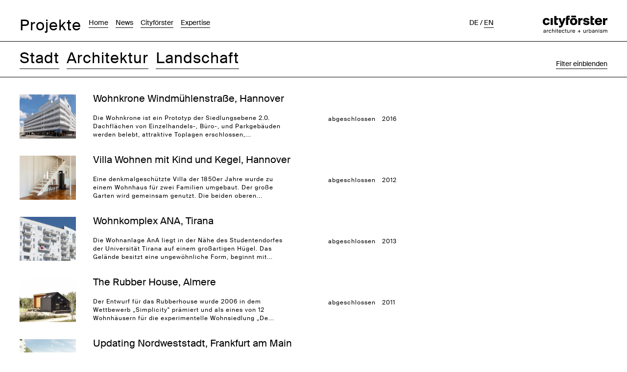

--- FILE ---
content_type: text/html; charset=UTF-8
request_url: https://www.cityfoerster.net/projekte.html?lng=1&lng=1&fow=18&page=14&order=status&view=info
body_size: 12632
content:
<!DOCTYPE html>
<html lang="de">
<head>
	<meta name="charset" content="utf-8" />
	<meta name="revisit-after" content="7 days" />
	<meta name="robots" content="INDEX,FOLLOW" />
	<meta name="description" content="Architektur und Stadtplanung. Wir entwerfen integrativ. Wir machen mehr aus Ihrer Investition. Wir steuern Prozesse präzise und verantwortlich." />
	<meta name="keywords" content=" " />
	<meta name="url" content="https://www.cityfoerster.net" />
	<meta name="language" content="de" />
	<meta name="publisher" content="Cityförster" />
	<meta name="copyright" content="Cityförster" />
	<meta name="author" content="Cityförster" />
	<meta name="generator" content="Panatom - PCMS - www.panatom.de" />
	<meta name="viewport" content="width=device-width, initial-scale=1.0" />
	
	<link rel="StyleSheet" href="https://www.cityfoerster.net/css/swiper-bundle.min.css" type="text/css" />
	<link rel="preload" href="https://www.cityfoerster.net/css/fonts/SuisseIntl-Regular-WebXL.woff" as="font" type="font/woff" crossorigin>
	<link rel="StyleSheet" href="https://www.cityfoerster.net/css/fonts.css" type="text/css" />
	<link rel="StyleSheet" href="https://www.cityfoerster.net/css/mapbox-gl.css" type="text/css" />
	<link rel="StyleSheet" href="https://www.cityfoerster.net/css/pcms.css" type="text/css" />
	<link rel="SHORTCUT ICON" href="https://www.cityfoerster.net/favicon.ico" type="image/x-icon" />
	<title>Projekte - Cityförster</title>

	<style type="text/css"></style>
	

	<script defer src="https://cloud.umami.is/script.js" data-website-id="6e423320-efbf-4c35-bf0e-404802240682"></script>

	<!--[if lte IE 8]>
		<style type="text/css">@import url(https://www.cityfoerster.net/css/ieonly.css);</style>
	<![endif]-->
	<!--[if lte IE 7]>
		<style type="text/css">@import url(https://www.cityfoerster.net/css/ie7only.css);</style>
	<![endif]-->
	<!--[if lte IE 6]>
		<style type="text/css">@import url(https://www.cityfoerster.net/css/ie6only.css);</style>
	<![endif]-->

	<!--[if lt IE 9]>
	<script src="//html5shim.googlecode.com/svn/trunk/html5.js"></script>
	<![endif]-->
  <script id="mcjs">!function(c,h,i,m,p){m=c.createElement(h),p=c.getElementsByTagName(h)[0],m.async=1,m.src=i,p.parentNode.insertBefore(m,p)}(document,"script","https://chimpstatic.com/mcjs-connected/js/users/cb6892c03877e4e54036a7295/9bf843ed028b156e208f7f232.js");</script>
</head>

<body class=" projekte filterOff lvl_1">
	<div id="pageContainer">
		<div id="head">
			<div id="headInner" class="clearfix">
				<div id="navContainer">
					<div id="navContainerInner" class="clearfix">
						<ul class="nav_normal"><li class="projekte selected"><a href="https://www.cityfoerster.net/projekte.html?lng=1" class="selected" target="_top" title="Projekte">Projekte</a></li><li class="home"><a href="https://www.cityfoerster.net/home.html?lng=1" target="_top" title="Home">Home</a></li><li class="news"><a href="https://www.cityfoerster.net/news.html?lng=1" target="_top" title="News">News</a></li><li class="cityf__rster"><a href="https://www.cityfoerster.net/cityfoerster.html?lng=1" target="_top" title="Cityförster">Cityförster</a><ul class="nav_normal"><li class="haltung"><a href="https://www.cityfoerster.net/haltung.html?lng=1" target="_top" title="Haltung">Haltung</a></li><li class="team"><a href="https://www.cityfoerster.net/team.html?lng=1" target="_top" title="Team">Team</a></li><li class="standorte"><a href="https://www.cityfoerster.net/standorte.html?lng=1" target="_top" title="Standorte">Standorte</a></li><li class="kooperationspartner"><a href="https://www.cityfoerster.net/kooperationspartner.html?lng=1" target="_top" title="Kooperationspartner">Kooperationspartner</a></li><li class="auftraggeber"><a href="https://www.cityfoerster.net/auftraggeber.html?lng=1" target="_top" title="Auftraggeber">Auftraggeber</a></li><li class="jobs"><a href="https://www.cityfoerster.net/jobs.html?lng=1" target="_top" title="Jobs">Jobs</a><ul class="nav_normal"><li class="jobs"><a href="https://www.cityfoerster.net/jobangebote.html?lng=1" target="_top" title="Jobs">Jobs</a></li></ul></li></ul></li><li class="expertise"><a href="https://www.cityfoerster.net/expertise.html?lng=1" target="_top" title="Expertise">Expertise</a></li></ul>
					</div>
				</div>
				<div id="nav_lang">
					<ul class="lang_switcher clearfix"><li class="selected"><a href="https://www.cityfoerster.net/index.php?page=14&fow=18&order=status&view=info&amp;lng=1" title="de" >de</a></li><li class="lang_spacer"><span>&nbsp;/&nbsp;</span></li><li class=""><a href="https://www.cityfoerster.net/index.php?page=14&fow=18&order=status&view=info&amp;lng=2" title="en" >en</a></li></ul>
				</div>
				<div id="logo">
					<a href="https://www.cityfoerster.net" title="Cityförster" target="_top"><img src="https://www.cityfoerster.net/fileadmin/template/img/Cityfoerster_Logo.svg" width="136" height="36" title="" alt="Cityförster"/></a>
				</div>
			</div>
		</div>
		<div id="categoryFields" class="borderBottom subheader cf_fow">
			<div id="categoryFieldsInner" class="containerInner">
				<ul class="clearfix"><li class="highlight"><a href="https://www.cityfoerster.net/projekte.html?lng=1&cat=3&view=info" class="highlight">Stadt</a></li><li class="highlight"><a href="https://www.cityfoerster.net/projekte.html?lng=1&cat=4&view=info" class="highlight">Architektur</a></li><li class="highlight"><a href="https://www.cityfoerster.net/projekte.html?lng=1&cat=1&view=info" class="highlight">Landschaft</a></li></ul>
				<div id="projectFTBButton"><a href="" id="projectFTBButtonOn">Filter einblenden</a><a href="" id="projectFTBButtonOff">Filter ausblenden</a></div>
			</div>
		</div>
		<div id="page" >
			
	<div id="projectFilter" class="">
		<div id="projectFilterToolbar" class="clearfix small">
			<div class="containerInner">
				<div id="projectFTBViews"><a href="https://www.cityfoerster.net/projekte.html?lng=1&lng=1&fow=18&page=14&order=status&view=image" >Bilder</a>
			<a href="https://www.cityfoerster.net/projekte.html?lng=1&lng=1&fow=18&page=14&order=status&view=info" class="selected">Text-Bild</a>
			<a href="https://www.cityfoerster.net/projekte.html?lng=1&lng=1&fow=18&page=14&order=status&view=list" >Liste</a>
			<a href="https://www.cityfoerster.net/projekte.html?lng=1&lng=1&fow=18&page=14&order=status&view=map" >Karte</a></div>
				<div id="projectFTBOrder"><span class="order"><a href="https://www.cityfoerster.net/projekte.html?lng=1&lng=1&fow=18&page=14&order=order&view=info" >Auswahl</a></span><span class="status"><a href="https://www.cityfoerster.net/projekte.html?lng=1&lng=1&fow=18&page=14&order=status&view=info" class="selected">Projektstatus</a></span><span class="year"><a href="https://www.cityfoerster.net/projekte.html?lng=1&lng=1&fow=18&page=14&order=date&view=info" >Chronologisch</a></span></div>
			</div>
		</div>
	</div>
	<div class="containerInner">
		
		<ul class="overview_list info" id="projectLine"><li class="list_teaser landscape elemOverview overview-lvl-1 type-project clearfix">
		<div class="list_teaser_image"><a href="https://www.cityfoerster.net/projekte/wohnkrone_windmuehlenstrasse_hannover-36.html?lng=1" ><img src="https://www.cityfoerster.net/fileadmin/img/projects/342x240/OM536-45_1000x700px.jpg" class="" title="" alt="" width="342" height="240" /></a></div>
		<h3><a href="https://www.cityfoerster.net/projekte/wohnkrone_windmuehlenstrasse_hannover-36.html?lng=1" >Wohnkrone Windm&uuml;hlenstra&szlig;e, Hannover</a></h3>
		<div class="list_teaser_text ellipsis small"><p>Die Wohnkrone ist ein Prototyp der Siedlungsebene 2.0. Dachflächen von Einzelhandels-, Büro-, und Parkgebäuden werden belebt, attraktive Toplagen erschlossen, vorhandene Infrastrukturen besser ausgelastet und die Nutzungsmischung in der Innenstadt verbessert. Das vorhandene Parkhaus wird im Zuge der Sanierung von Fassade und Eingangsbereich mit Penthäusern aufgestockt. Diese setzen sich formal selbstbewusst - gleich einer „Krone" - von der vorhandenen Gebäudestruktur ab und geben dem Bestand zugleich einen harmonischen Abschluss.</p>
<p>Eingänge und Erschließung des Gebäudes wurden neu organisiert, sodass eigenständige Adressen für das Parkhaus und die Wohnbebauung klar erkennbar sind. Barrierefrei erschlossen wird die Wohnbebauung über eine repräsentative Lobby im EG mit einem exklusiven Aufzug, der direkt zum zentralen, landschaftlich gestalteten Wohnhof führt. Von diesem gemeinschaftlich genutzten Aufenthaltsbereich sind die Wohneinheiten erreichbar. Jede Wohnung (50 bis 120m²) verfügt über eine großzügige, private Terrasse mit Blick über die Dächer der Stadt.</p></div>
		<div class="list_teaser_facts small"><div>abgeschlossen</div><div>2016</div></div>
		<div class="list_teaser_filter small"></div>
		
	</li><li class="list_teaser landscape elemOverview overview-lvl-1 type-project clearfix">
		<div class="list_teaser_image"><a href="https://www.cityfoerster.net/projekte/villa_wohnen_mit_kind_und_kegel_hannover-54.html?lng=1" ><img src="https://www.cityfoerster.net/fileadmin/img/projects/328x240/122306971_10158874159525421_349031510877487479_o_cp1.jpg" class="" title="" alt="" width="328" height="240" /></a></div>
		<h3><a href="https://www.cityfoerster.net/projekte/villa_wohnen_mit_kind_und_kegel_hannover-54.html?lng=1" >Villa Wohnen mit Kind und Kegel, Hannover</a></h3>
		<div class="list_teaser_text ellipsis small"><p>Eine denkmalgeschützte Villa der 1850er Jahre wurde zu einem Wohnhaus für zwei Familien umgebaut. Der große Garten wird gemeinsam genutzt. Die beiden oberen Geschosse wurden den Vorstellungen eines Paares mit fünf Kindern entsprechend neu gestaltet. Es wurden „alltagstaugliche" Räume geschaffen und gleichzeitig der besondere Charakter des historischen Gebäudes mit seinen ornamentalen Elementen und hochwertigen Holzfußböden hervorgehoben. <br /><br />Um die ursprüngliche Großzügigkeit der Räume wiederherzustellen, wurden zahlreiche Einbauten entfernt. Das Dach wurde energetisch saniert. Im 1.OG befinden sich der Eingangsbereich und ein großzügiger Flur, der bis zur Küche und dem Balkon führt. Zum Garten liegen das Schlaf- und ein Kinderzimmer. Im ehemaligen Tanzsaal, dem Herzen des Gebäudes, befindet sich der Ess- und Wohnbereich. Der Saal beeindruckt durch seine Dimensionen (55m2, 6m lichte Höhe) und eine ornamentale Deckenmalerei, die konserviert und stellenweise restauriert wurde. In den Saal wurde eine Galerie als schlanke Stahl-Glas-Konstruktion eingebaut. Das 2.OG wurde als Kinderbereich neu organisiert und umfasst nun vier Zimmer mit Spielflur und ein Bad. Alle Baumaßnahmen entstanden in detaillierter Abstimmung mit der Denkmalpflege.</p></div>
		<div class="list_teaser_facts small"><div>abgeschlossen</div><div>2012</div></div>
		<div class="list_teaser_filter small"></div>
		
	</li><li class="list_teaser landscape elemOverview overview-lvl-1 type-project clearfix">
		<div class="list_teaser_image"><a href="https://www.cityfoerster.net/projekte/wohnkomplex_ana_tirana-55.html?lng=1" ><img src="https://www.cityfoerster.net/fileadmin/img/projects/364x240/P1070891.JPG" class="" title="" alt="" width="364" height="240" /></a></div>
		<h3><a href="https://www.cityfoerster.net/projekte/wohnkomplex_ana_tirana-55.html?lng=1" >Wohnkomplex ANA, Tirana</a></h3>
		<div class="list_teaser_text ellipsis small"><p>Die Wohnanlage AnA liegt in der Nähe des Studentendorfes der Universität Tirana auf einem großartigen Hügel. Das Gelände besitzt eine ungewöhnliche Form, beginnt mit einer schmalen Kante entlang der Straße und erweitert sich zusätzlich zu 15 Meter Höhenunterschied. Das Gebäude ist als durchgehendes Element gestaltet, während alle notwendigen Abstände zur Grundstücksgrenze und zu sich selbst eingehalten werden. Die ikonisch abgestufte Form schafft ein lokales Wahrzeichen mit einer identifizierbaren Skyline in einem sehr heterogenen Kontext.</p>
<p>Das Gelände öffnet sich, um eine Fußgängerverbindung zwischen dem Studentendorf und den nördlichen Bereichen zu ermöglichen. Diese Passage belebt das kommerzielle Erdgeschoss und die zusammengesetzten Piazzas. Die Kürzungen des Gebäudevolumens sind eine Reaktion auf die städtischen Vorschriften und eine Möglichkeit, die Gesamtmasse in kleinere Teilstücke zu zerlegen, die eher dem menschlichen Maßstab entsprechen. Der gleiche „Schnitt"-Ansatz wird verwendet, um Licht und natürliche Belüftung für Verkehrsräume bereitzustellen. Das Dachgeschoss verfügt über Rücksprünge an strategischen Stellen des Gebäudes für beste Aussichten von den Terrassen der exquisiten Wohnungen. Die Materialisierung zielt ab auf ein elegantes und generell weißes Erscheinungsbild mit differenzierten Werkstoffen und Mustern: So ist der Sockel aus Sichtbeton mit diamantförmigem Relief, der Korpus hingegen in weißem Putz gehalten. Gekrönt wird AnA von einem mit abgeschrägten Kacheln verkleideten Dachboden, der somit zu einem schimmernden Spiegel der starken albanischen Sonne avanciert.</p></div>
		<div class="list_teaser_facts small"><div>abgeschlossen</div><div>2013</div></div>
		<div class="list_teaser_filter small"></div>
		
	</li><li class="list_teaser landscape elemOverview overview-lvl-1 type-project clearfix">
		<div class="list_teaser_image"><a href="https://www.cityfoerster.net/projekte/the_rubber_house_almere-56.html?lng=1" ><img src="https://www.cityfoerster.net/fileadmin/img/projects/339x240/cityfoerster_rubberhouse_NL_01__1__cp1.jpg" class="" title="" alt="" width="339" height="240" /></a></div>
		<h3><a href="https://www.cityfoerster.net/projekte/the_rubber_house_almere-56.html?lng=1" >The Rubber House, Almere</a></h3>
		<div class="list_teaser_text ellipsis small"><p>Der Entwurf für das Rubberhouse wurde 2006 in dem Wettbewerb „Simplicity" prämiert und als eines von 12 Wohnhäusern für die experimentelle Wohnsiedlung „De Eeenvoud" (die Einfachheit) in Almere ausgewählt. In seiner Kubatur lehnt sich das Rubberhouse an die archetypischen, einfachen Gebäude niederländischer Scheunenarchitektur an: Ein zweigeschossiger Gebäudeteil mit asymmetrischem Satteldach verbindet sich mit einem eingeschossigen Gebäudeteil mit Pultdach. Die Konstruktion ist als ressourcenschonende Massivholzbauweise ausgeführt. Fassade und Dach sind mit Ausnahme der terrassenzugewandten Fassaden vollständig mit schwarzem EPDM bekleidet. Die innere Erscheinung wird gegensätzlich hierzu durch die warmen Sichtoberflächen des Massivholzes bestimmt. Das Nutzungskonzept sieht kleine Privaträume zugunsten eines großzügigen, offenen Wohnbereiches vor. Klare Sichtachsen durch das gesamte Gebäude unterstützen die robuste, offene Raumabfolge und ermöglichen Blickbeziehungen in den angrenzenden Wald. Der Wohnraum kann über die großen Glasschiebetüren bis auf die Terrasse erweitert werden. Der hohe Vorfertigungsgrad ermöglichte eine Bauzeit von nur drei Monaten.</p></div>
		<div class="list_teaser_facts small"><div>abgeschlossen</div><div>2011</div></div>
		<div class="list_teaser_filter small"></div>
		
	</li><li class="list_teaser landscape elemOverview overview-lvl-1 type-project clearfix">
		<div class="list_teaser_image"><a href="https://www.cityfoerster.net/projekte/updating_nordweststadt_frankfurt_am_main-61.html?lng=1" ><img src="https://www.cityfoerster.net/fileadmin/img/projects/426x240/cityfoerster_updating_nordweststadt_01.jpg" class="" title="" alt="" width="426" height="240" /></a></div>
		<h3><a href="https://www.cityfoerster.net/projekte/updating_nordweststadt_frankfurt_am_main-61.html?lng=1" >Updating Nordweststadt, Frankfurt am Main</a></h3>
		<div class="list_teaser_text ellipsis small"><p>Die Nordweststadt nördlich von Frankfurt braucht - wie viele Wohnsiedlungen der 1960er Jahre - ein Update der realbaulichen Substanz. Eine Umgestaltung, die heutige und zukünftige Ansprüche an urbanes Wohnen erfüllen kann. Unter dem Titel „Aufräumen. Nachbarschaften bilden. Identität stärken." werden integrative, transferfähige Gestaltungsmaßnahmen entwickelt, die mit dem Bestand arbeiten und schrittweise umgesetzt werden können. Dazu gehört das gezielte Lichten des Strauch- und Baumbestandes, die Neuordnung der Parkflächen, das Einrichten von Fuß- und Radwegen, die Gestaltung neuer öffentlicher Plätze, die Markierung von Nachbarschaftsclustern durch attraktive Grünflächen, das Einrichten von Mietergärten und ein Lichtkonzept.</p>
<p>Die Wohnhöfe werden durch sogenannte „Lichtlauben" aufgewertet: Diese Kleinstarchitekturen verbinden Wohnhof und Tiefgarage über eine großzügige Treppe, die auf Hofebene in ein Podest mit Sitzstufen übergeht. Die „Lichtlauben" enthalten zudem einen kleinen Aufenthaltsraum, einen Außengrill, Wasser- und Stromanschluss und eine Fahrradwerkstatt. In der Dämmerung belichten die Lauben den Hof, tagsüber sorgen sie für eine einfache Bespielung der Wohnhöfe und stärken lebendige Nachbarschaften. Die Arrondierungsfläche wird durch grüne Finger strukturiert, an denen offen bebaute Wohnhöfe liegen. Ensembles aus Riegel, Punkthaus und Reihenhäusern bieten eine Vielfalt an Wohnformen an, die das bestehende Angebot der Nordweststadt zeitgemäß ergänzen.</p></div>
		<div class="list_teaser_facts small"><div>abgeschlossen</div><div>2010-2014</div></div>
		<div class="list_teaser_filter small"></div>
		
	</li><li class="list_teaser landscape elemOverview overview-lvl-1 type-project clearfix">
		<div class="list_teaser_image"><a href="https://www.cityfoerster.net/projekte/pelikan_mix_hannover-63.html?lng=1" ><img src="https://www.cityfoerster.net/fileadmin/img/projects/359x240/CS20160726-omp-Pelikan-051_cp1.jpg" class="" title="" alt="" width="359" height="240" /></a></div>
		<h3><a href="https://www.cityfoerster.net/projekte/pelikan_mix_hannover-63.html?lng=1" >Pelikan Mix⁴, Hannover</a></h3>
		<div class="list_teaser_text ellipsis small"><p>Das Projekt Pelikan Mix4 bietet ein vielfältiges Angebot an Wohnformen als Antwort auf verschiedene urbane Lebensstile. Die vorgegebene städtebauliche Struktur sieht einen zentralen Hof vor, der von zwei Wohnriegeln und sechs Punkthäusern gerahmt wird. Ein Landschaftstableau dient als verbindendes Element, als Entree zu den Wohngebäuden und als privat und halböffentlich genutzter Freiraum. Die Gebäude erhalten eine großzügige, individuell gestaltete Lobby, die als Adresse und Treffpunkte dient. Die große Flexibilität der Grundrisse ermöglicht einen vielfältigen Wohnungsmix. Das betrifft die Wohnungsgrößen ebenso wie die Wohnungstypen: Entsprechend gesellschaftlicher Ansprüche wurden die Typen „Wellness", „Nachhaltig", „Extravagant" und „Komfortabel" entwickelt, die sich hinsichtlich der Raumkonstellation, Materialien, dem Freiraumangebot und der Ausstattung unterscheiden. Die Gebäude werden durch gezielt platzierte Hochpunkte - sogenannte „Glorietten" – gekrönt, die räumliche Besonderheiten ermöglichen, die Belichtung optimieren und Blickbeziehungen herstellen.</p></div>
		<div class="list_teaser_facts small"><div>abgeschlossen</div><div>2016</div></div>
		<div class="list_teaser_filter small"></div>
		
	</li><li class="list_teaser landscape elemOverview overview-lvl-1 type-project clearfix">
		<div class="list_teaser_image"><a href="https://www.cityfoerster.net/projekte/txl_neustart_integrale_systeme_berlin_tegel-64.html?lng=1" ><img src="https://www.cityfoerster.net/fileadmin/img/projects/340x240/Gesamtbild_014_vb.jpg" class="" title="" alt="" width="340" height="240" /></a></div>
		<h3><a href="https://www.cityfoerster.net/projekte/txl_neustart_integrale_systeme_berlin_tegel-64.html?lng=1" >TXL Neustart. Integrale Systeme, Berlin-Tegel</a></h3>
		<div class="list_teaser_text ellipsis small"><p>Der Flughafen Berlin Tegel wird geschlossen. In Zukunft wird TXL als hochwertiger Forschungs-, Gewerbe- und Industriepark mit dem Profil ‚Urbane Technologien' entwickelt werden. Ein strategischer Masterplan stellt die Grundlage für einen robusten, da flexiblen Planungsprozess. Entwicklungsleitlinien und ein umfangreiches Regelwerk sorgen für strukturelle, programmatische und gestalterische Qualität an strategisch wichtigen Teilräumen im Gebiet. Gleichzeitig werden für andere Bereiche freiere Entwicklungsoptionen gesichert. Quartiersprofile stellen vorhandene Potentiale der Teilräume heraus und stärken die spezifische Adressbildung und Identität.</p>
<p>Ein ganzheitliches Energie- und Wasserkonzept unterstützt die zukunftsfähige Entwicklung: Biomasse, Geothermie, Windkraft und Photovoltaik liefern lokal generierte Energie. Grau- und Regenwasser werden lokal gesammelt, aufbereitet und wiederverwertet. Eine urbane Luftseilbahn verbindet den Standort mit dem Hauptbahnhof sowie der S-Bahnringlinie. Dabei stellt die Seilbahn nicht nur ein effizientes, nachhaltiges Transportmittel dar, sondern fungiert auch als Zeichen für zukunftsfähige Mobilität im Sinne des Standortprofils.</p></div>
		<div class="list_teaser_facts small"><div>abgeschlossen</div><div>2012</div></div>
		<div class="list_teaser_filter small"></div>
		
	</li><li class="list_teaser landscape elemOverview overview-lvl-1 type-project clearfix">
		<div class="list_teaser_image"><a href="https://www.cityfoerster.net/projekte/house_1_tirana-65.html?lng=1" ><img src="https://www.cityfoerster.net/fileadmin/img/projects/300x240/DSC_8281.jpg" class="" title="" alt="" width="300" height="240" /></a></div>
		<h3><a href="https://www.cityfoerster.net/projekte/house_1_tirana-65.html?lng=1" >House 1, Tirana</a></h3>
		<div class="list_teaser_text ellipsis small"><p>Das Wohn- und Geschäftshaus markiert den südwestlichen Auftakt des neuen Stadtquartiers „Mirror Twins" nördlich der<br />Innenstadt Tiranas. Das Volumen des Baukörpers wird durch großzügige, gemeinschaftlich genutzte Freiräumen ausformuliert. Sie verbinden das innere Atrium mit dem Außenraum, so dass eine gute natürliche Belüftung und Belichtung gewährleistet ist. Im Sockelgeschoss befinden sich Läden, darauf ist ein Hof für die Bewohner angelegt. Jede Wohnung ist mit einem Balkon ausgestattet. Auf dem Dach können zudem Gartenparzellen als private Außenräume gemietet werden. Das weiße Fassadenrelief ist angelehnt an die typischen vor- und zurückspringenden Fassaden im Stadtbild von Tirana.</p></div>
		<div class="list_teaser_facts small"><div>abgeschlossen</div><div>2009</div></div>
		<div class="list_teaser_filter small"></div>
		
	</li><li class="list_teaser square elemOverview overview-lvl-1 type-project clearfix">
		<div class="list_teaser_image"><a href="https://www.cityfoerster.net/projekte/park_city_tirana-71.html?lng=1" ><img src="https://www.cityfoerster.net/fileadmin/img/projects/240x240/cityfoerster_Park_City_01.jpg" class="" title="" alt="" width="240" height="240" /></a></div>
		<h3><a href="https://www.cityfoerster.net/projekte/park_city_tirana-71.html?lng=1" >Park City, Tirana</a></h3>
		<div class="list_teaser_text ellipsis small"><p>Das Gebiet des früheren Militärflughafens befindet sich am westlichen Stadtrand von Tirana – ein Bereich, der aufgrund seiner erstklassigen Lage nahe der Haupterschließungsachse der Innenstadt in den letzten Jahren stark entwickelt wurde. Der Entwurf umfasst ein Kernentwicklungsgebiet von 9ha sowie Entwürfe für zwei Parks: ‚Runway Park' auf der Fläche der alten Landebahn und das Auengebiet des Flusses Lana in Verlängerung des stadtprägenden Lana-Parks. Der vorgeschlagene städtebauliche Grundriss dient als Vermittler zwischen den beiden Grünräumen, macht diese zugänglich und verbindet sie, verstärkt sie aber gleichzeitig in ihren Besonderheiten. Die bauliche Struktur setzt sich aus drei Typologien zusammen: 4-geschossigen Riegeln, 12-geschossigen Türmen und 8-geschossigen ‚Urban Rocks'. Diese Mischung ermöglicht ein breites Spektrum an Lebensstilen und setzt der in Tirana vorherrschenden Typologie des offenen 9-geschossigen Blocks zukunftsfähige Alternativen entgegen.</p></div>
		<div class="list_teaser_facts small"><div>abgeschlossen</div><div>2009</div></div>
		<div class="list_teaser_filter small"></div>
		
	</li><li class="list_teaser landscape elemOverview overview-lvl-1 type-project clearfix">
		<div class="list_teaser_image"><a href="https://www.cityfoerster.net/projekte/steinway_museum_seesen-73.html?lng=1" ><img src="https://www.cityfoerster.net/fileadmin/img/projects/320x240/Staedtisches-Museum-Seesesn_0-_conflict-at-2012-10-11_08-47-23_.jpg" class="" title="" alt="" width="320" height="240" /></a></div>
		<h3><a href="https://www.cityfoerster.net/projekte/steinway_museum_seesen-73.html?lng=1" >Steinway Museum, Seesen</a></h3>
		<div class="list_teaser_text ellipsis small"><p>In einer 14-monatigen Planungs- und Realisierungsphase wurde das barocke Jagdschloss mit Fokus auf Einfachheit und Klarheit kostengünstig saniert und die neu konzipierte Dauerausstellung umgesetzt. Zentrales Augenmerk bei den Umbauarbeiten war die Wiederherstellung räumlicher Bezüge und Strukturen sowie die Gestaltung eines hochwertigen, modernen und zugleich zeitlosen Ausstellungsraumes, der die vielseitigen Ausstellung­sobjekte und speziell entwickelte Exponate - wie die Experimen­tierstation der ‚Längsten Klaviersaite der Welt' - aufzunehmen vermag. Das Ausstellungskonzept basiert auf einem modernen muse­umpädagogischen Ansatz, der für alle Altersgruppen Anreize und Informationen bietet. Verstärkt wurde hierbei Wert auf die Kinderebene, Experimentier- und Hörstationen gelegt. So entstand ein Museum zum Sehen, Hören und Anfassen.</p></div>
		<div class="list_teaser_facts small"><div>abgeschlossen</div><div>2012</div></div>
		<div class="list_teaser_filter small"></div>
		
	</li><li class="list_teaser square elemOverview overview-lvl-1 type-project clearfix">
		<div class="list_teaser_image"><a href="https://www.cityfoerster.net/projekte/expo_park_hannover_hannover-86.html?lng=1" ><img src="https://www.cityfoerster.net/fileadmin/img/projects/240x240/cityfoerster_1201-EXP_Expo_Park_05.jpg" class="" title="" alt="" width="240" height="240" /></a></div>
		<h3><a href="https://www.cityfoerster.net/projekte/expo_park_hannover_hannover-86.html?lng=1" >Expo Park Hannover, Hannover</a></h3>
		<div class="list_teaser_text ellipsis small"><p>Auf dem ehemaligen Gelände der Weltaustellung entsteht der EXPO PARK HANNOVER: ein hochwertiger Gewerbe-und Technologiepark in direkter Nähe zum weltgrößten Messegelände mit erstklassiger Infrastruktur. Rund 85% der Fläche sind bereits wieder bebaut und werden von Unternehmen, Dienstleistern, Hochschuleinrichtungen und Event-Locations genutzt. Für die verbleibenden Grundstücke wurde eine Bebauungsstudie zur Gestaltung und Volumenentwicklung der Gebäude erstellt.</p>
<p>Besonderes Augenmerk wird auf eine hohe Angebotsvielfalt gelegt: Die Parzellierung bietet Grundstücke von 2.000m2 bis 20.000m2 und mögliche Geschossflächen von 4.000m2 bis zu 30.000m2. Ebenso wurden unterschiedliche Gebäudetypen visualisiert, die verschiedenen Ansprüchen an Adressbildung, Erschließung oder interne Raumorganisation gerecht werden können. Beispielhaft für diese Typologien stehen der OfficeTower, der ShowSPACE, die OfficeCUBES oder das Start-upLAB.</p></div>
		<div class="list_teaser_facts small"><div>abgeschlossen</div><div>2006</div></div>
		<div class="list_teaser_filter small"></div>
		
	</li><li class="list_teaser landscape elemOverview overview-lvl-1 type-project clearfix">
		<div class="list_teaser_image"><a href="https://www.cityfoerster.net/projekte/clg_training_institute_chalimbana-87.html?lng=1" ><img src="https://www.cityfoerster.net/fileadmin/img/projects/339x240/cityfoerster_1352_ZAM_Training_Institute_site_3.jpeg" class="" title="" alt="" width="339" height="240" /></a></div>
		<h3><a href="https://www.cityfoerster.net/projekte/clg_training_institute_chalimbana-87.html?lng=1" >CLG Training Institute,Chalimbana</a></h3>
		<div class="list_teaser_text ellipsis small"><p>Ein ganz besonderes Projekt in unserem Portfolio ist das Chalimbana Local Government (CLG) Training Institute in Chalimbana, Sambia, da es als gutes Beispiel für eine passive und autarke Stadt angesehen werden kann. Ziel des Masterplans war es, die Lebensqualität von Studierenden und akademischen Mitarbeitern des Instituts zu verbessern, den Campus langfristig zu strukturieren und dem Gelände eine klare, erkennbare Identität zu verleihen.  Wir haben einen Plan erstellt, der alles enthält, was für ein autarkes Projekt benötigt wird. Auf sehr nachhaltige Weise haben wir den ausgegrabenen Boden verwendet, um ihn zu Ziegeln zu pressen, was dazu beitrug, dass die Gebäude passiv gekühlt und beheizt wurden. Um dies zu erreichen, haben wir hauptsächlich die Sonnenenergie genutzt. Von einem speziellen Winkel und Material der Dächer über die Ausrichtung aller Gebäude Richtung Ost-West, wobei die Hauptfassaden (Nord und Süd) die niedrigen Sonnenwinkel meiden, ist das CLG Training Institute von einer umweltfreundlichen Vision zur Wirklichkeit geworden. Außerdem haben wir dafür gesorgt, dass das Regenwasser und das gereinigte Abwasser lokal ins Grundwasser abfließen können, wodurch ein präziser Wasserkreislauf gewährleistet wird.</p>
<p>Die bestehende Straße bietet Zugang zum Campus mit dem Auto. Gleichzeitig wurde eine neue Hauptroute für Fußgängerverbindungen als neues „Herz" des Campus eingerichtet. Es verläuft zwischen dem Wohngebiet im Norden und dem Bildungsprogramm auf der Südseite des Geländes. Diese beiden Cluster - Wohnen und Bildung - an den beiden gegenüberliegenden Enden des Campus sind von Dozentenhäusern und Freizeitaktivitäten umgeben. Durch die Schließung einiger Studentenwohnblöcke entstehen kleine Stadtteile mit Innengärten und Innenhöfen, die stimmungsvolle Wohnräume bieten.</p></div>
		<div class="list_teaser_facts small"><div>abgeschlossen</div><div>2021</div></div>
		<div class="list_teaser_filter small"></div>
		
	</li><li class="list_teaser square elemOverview overview-lvl-1 type-project clearfix">
		<div class="list_teaser_image"><a href="https://www.cityfoerster.net/projekte/langfristige_siedlungsentwicklung_muenchen_muenchen-90.html?lng=1" ><img src="https://www.cityfoerster.net/fileadmin/img/projects/240x240/cityfoerster_1021-LAS_LaSie_00.jpg" class="" title="" alt="" width="240" height="240" /></a></div>
		<h3><a href="https://www.cityfoerster.net/projekte/langfristige_siedlungsentwicklung_muenchen_muenchen-90.html?lng=1" >Langfristige Siedlungsentwicklung M&uuml;nchen, M&uuml;nchen</a></h3>
		<div class="list_teaser_text ellipsis small"><p>Die Aufgabe des Gutachtens Stadtrand | Landschaft ist es, die Möglichkeiten von Siedlungsentwicklungen am Stadtrand aufzuzeigen und konkret für den Münchner Nordosten eine Entwicklungsstrategie zu erarbeiten. Diese wird anhand von Entwürfen für ein Vertiefungsgebiet veranschaulicht, differenziert und getestet. Aus dieser Reflexion wird eine Strategie für die Übertragbarkeit der Erkenntnisse auf andere Stadtrandgebiete entwickelt und Handlungsempfehlungen für Quantität und Qualitäten zukünftiger Wohnraumentwicklung im Münchner Nordosten abgeleitet.</p>
<p>Das Vorgehen gliedert sich in folgende Bearbeitungsschritte: Die Besonderheiten des Gebiets werden in Potentialkarten aufgezeigt und in einer Synthesekarte für die Entwurfsarbeit aufbereitet (A). Übergeordnete Strategien formulieren Regeln für die Siedlungsentwicklung am Stadtrand (B). Das Raumstrukturbild zeigt einen Rahmen für die räumliche Entwicklung von Siedlungsbereichen und Freiräumen auf und definiert unterschiedliche Stadtrandtypen. Diese Stadtrandtypen verfügen über unterschiedliche Qualitäten und werden in Entwicklungsstrategien, Stories und Referenzprojekten (D) sowie beispielhaft an einem Testgebiet differenziert (E).</p></div>
		<div class="list_teaser_facts small"><div>abgeschlossen</div><div>2011</div></div>
		<div class="list_teaser_filter small"></div>
		
	</li><li class="list_teaser square elemOverview overview-lvl-1 type-project clearfix">
		<div class="list_teaser_image"><a href="https://www.cityfoerster.net/projekte/perspektiven_guetersloh_guetersloh-91.html?lng=1" ><img src="https://www.cityfoerster.net/fileadmin/img/projects/240x240/cityfoerster_1229_GUE_Guetersloh_00.jpg" class="" title="" alt="" width="240" height="240" /></a></div>
		<h3><a href="https://www.cityfoerster.net/projekte/perspektiven_guetersloh_guetersloh-91.html?lng=1" >Perspektiven G&uuml;tersloh, G&uuml;tersloh</a></h3>
		<div class="list_teaser_text ellipsis small"><p>In den vergangenen zehn Jahren sind in der Innenstadt von Gütersloh viele Lücken geschlossen und Bereiche städtebaulich aufgewertet oder durch Umstrukturierungen neu ausgerichtet worden. Mit dem Integrierten   Handlungskonzept soll nicht nur die städtebauliche Figur der Stadt weiter geschärft werden. Unter Beteiligung vielfältiger Akteure werden neue Perspektiven für eine langfristige Entwicklung der Innenstadt aufgezeigt und strategische Weichenstellungen vorbereitet, um die Innenstadt fit für sich wandelnde räumliche Anforderungen zu machen.</p>
<p>Das integrierte Handlungskonzept definiert Leitziele für die Entwicklung und gibt konkrete konzeptionelle und gestalterische Vorgaben zu u.a. Nutzungsmischungen sowie freiraumplanerischen, verkehrlichen Aspekten. Diese Handlungsempfehlungen werden in einem strategischen Masterplan räumlich umgesetzt und verortet. Auf dieser Basis können in Zukunft Entwicklungen und Projektvorschläge geprüft und beurteilt sowie Einzelmaßnahmen abgeleitet werden.</p></div>
		<div class="list_teaser_facts small"><div>abgeschlossen</div><div>2013</div></div>
		<div class="list_teaser_filter small"></div>
		
	</li><li class="list_teaser landscape elemOverview overview-lvl-1 type-project clearfix">
		<div class="list_teaser_image"><a href="https://www.cityfoerster.net/projekte/perspektivplan_freiburg_freiburg-103.html?lng=1" ><img src="https://www.cityfoerster.net/fileadmin/img/projects/337x240/1345_PPF_Raumbild_web_cp1.jpg" class="" title="" alt="" width="337" height="240" /></a></div>
		<h3><a href="https://www.cityfoerster.net/projekte/perspektivplan_freiburg_freiburg-103.html?lng=1" >Perspektivplan Freiburg, Freiburg</a></h3>
		<div class="list_teaser_text ellipsis small"><p>Freiburg ist eine wachsende Stadt, in der immer mehr Menschen leben wollen. Wie kann die Stadt sich nachhaltig weiterentwickeln? Der Perspektivplan Freiburg zeigt Wege für die räumliche Entwicklung der Stadt Freiburg in den nächsten 10-15 Jahren auf. Dabei wird Bebauung und Freiraum immer zusammen gedacht und entwickelt. Basierend auf einer differenzierten (GIS)-Strukturanalyse werden bisher unentdeckte Potenziale sichtbargemacht, Entwicklungsstrategien aufgezeigt und mithilfe von Szenarien ein zukünftiges Raumbild mit Strukturplan entwickelt. Entstanden ist der Perspektivplan in einem kooperativen Prozess, an dem unterschiedliche Gruppen der Stadtgesellschaft, die Verwaltung, die Politik und die Öffentlichkeit gemeinsam intensiv gearbeitet haben.</p>
<p><a href="http://www.perspektivplan-freiburg.de/" target="_blank">www.perspektivplan-freiburg.de</a></p></div>
		<div class="list_teaser_facts small"><div>abgeschlossen</div><div>2017</div></div>
		<div class="list_teaser_filter small"></div>
		
	</li></ul>
		<nav id="page-nav"><a href="https://www.cityfoerster.net/index.php?page=14&order=status&view=info&fow=18&pg=2"></a></nav>
		<div id="loading"></div>
	</div>

		</div>
		<br class="clearer" />
		<div id="navFooter">
			<div id="navFooterInner">
				<div id="copyright" class="small">&copy; Cityförster 2026 </div>
				<ul class="nav_normal clearfix"><li class="kontakt"><a href="https://www.cityfoerster.net/kontakt.html?lng=1" target="_top" title="Kontakt">Kontakt</a></li><li class="impressum"><a href="https://www.cityfoerster.net/impressum.html?lng=1" target="_top" title="Impressum">Impressum</a></li><li class="datenschutz"><a href="https://www.cityfoerster.net/datenschutz.html?lng=1" target="_top" title="Datenschutz">Datenschutz</a></li></ul>
				<div id="nav_lang_footer" class="small">
					<ul class="lang_switcher clearfix"><li class="selected"><a href="https://www.cityfoerster.net/index.php?page=14&fow=18&order=status&view=info&amp;lng=1" title="de" >de</a></li><li class="lang_spacer"><span>&nbsp;/&nbsp;</span></li><li class=""><a href="https://www.cityfoerster.net/index.php?page=14&fow=18&order=status&view=info&amp;lng=2" title="en" >en</a></li></ul>
				</div>
				<div id="nav_social_footer" class="nav_normal small">
					<ul>
						<li><a href="https://www.instagram.com/cityfoerster/" target="_blank" class="underline-inner"><span class="icon-instagram"></span> <span class="link-text">Instagram</span></a></li>
						<li><a href="https://de.linkedin.com/company/cityfoerster" target="_blank" class="underline-inner"><span class="icon-linkedin"></span> <span class="link-text">LinkedIn</span></a></li>
						<li><a href="https://www.facebook.com/cityfoerster" target="_blank" class="underline-inner"><span class="icon-facebook"></span> <span class="link-text">Facebook</span></a></li>
					</ul>
				</div>
			</div>
		</div>
		<br class="clearer" />
	</div>
	<div id="totop" ></div>
	<div id="lbContainer" ><div id="lbContainerInner" ></div><div id="lbBG" ></div></div>

  	

	<script type="text/javascript" src="https://www.cityfoerster.net/js/jquery.min.js" ></script><script type="text/javascript" src="https://www.cityfoerster.net/js/jquery.cookieBar.min.js" ></script><script type="text/javascript" src="https://www.cityfoerster.net/js/swiper-bundle.min.js" ></script><script type="text/javascript" src="https://www.cityfoerster.net/js/jquery.infinitescroll.min.js" ></script><script type="text/javascript" src="https://www.cityfoerster.net/js/jquery.shuffleLetters.js" ></script><script type="text/javascript" src="https://www.cityfoerster.net/js/jquery.autoellipsis.min.js" ></script>
				<script type="text/javascript" src="https://www.cityfoerster.net/js/pcms.js" ></script>
				<script type="text/javascript" src="https://www.cityfoerster.net/js/behaviour.js" ></script>
	<script type="text/javascript">

	
	</script>
	
</body>
</html>